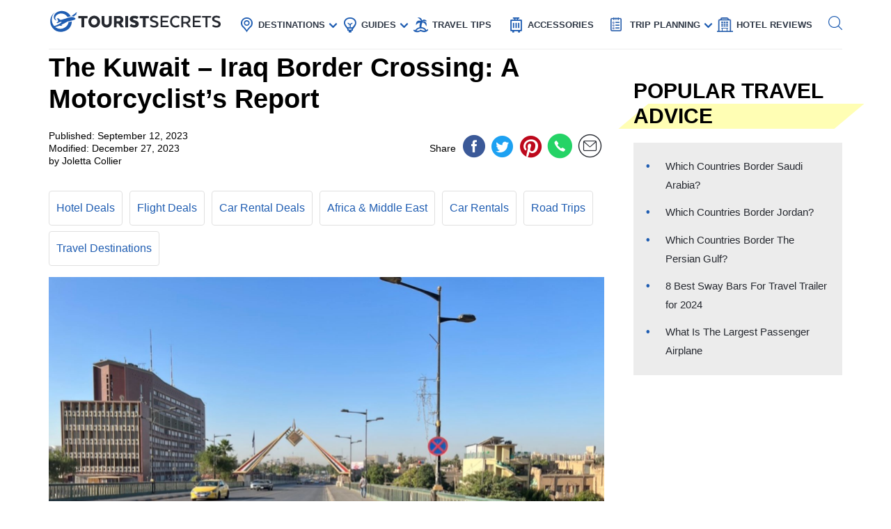

--- FILE ---
content_type: text/html; charset=utf-8
request_url: https://www.google.com/recaptcha/api2/aframe
body_size: 267
content:
<!DOCTYPE HTML><html><head><meta http-equiv="content-type" content="text/html; charset=UTF-8"></head><body><script nonce="6BTBFsc-gsAPSj8eXzDupg">/** Anti-fraud and anti-abuse applications only. See google.com/recaptcha */ try{var clients={'sodar':'https://pagead2.googlesyndication.com/pagead/sodar?'};window.addEventListener("message",function(a){try{if(a.source===window.parent){var b=JSON.parse(a.data);var c=clients[b['id']];if(c){var d=document.createElement('img');d.src=c+b['params']+'&rc='+(localStorage.getItem("rc::a")?sessionStorage.getItem("rc::b"):"");window.document.body.appendChild(d);sessionStorage.setItem("rc::e",parseInt(sessionStorage.getItem("rc::e")||0)+1);localStorage.setItem("rc::h",'1763353949308');}}}catch(b){}});window.parent.postMessage("_grecaptcha_ready", "*");}catch(b){}</script></body></html>

--- FILE ---
content_type: text/html; charset=utf-8
request_url: https://scripts.mediavine.com/creativeBlocks
body_size: 314
content:
{"24947":true,"7917649":true,"7940492":true,"7940497":true,"7944725":true,"7950127":true,"7950822":true,"7955257":true,"7955259":true,"7955260":true,"7988323":true,"7988411":true,"7992732":true,"7992747":true,"7993881":true,"7993892":true,"7996575":true,"8000177":true,"8000189":true,"8000193":true,"8000198":true,"8000199":true,"8000205":true,"8018108":true,"8018122":true,"8018140":true,"8027692":true,"8028003":true,"8028124":true,"8028125":true,"8028432":true,"8034459":true,"8037252":true,"8037253":true,"8037263":true,"8042520":true,"8042524":true,"37956876":true,"661944401":true,"665775285":true,"2662_193864_T24043715":true,"2662_193864_T24900680":true,"2662_193864_T25037767":true,"2662_193864_T25257379":true,"2662_193864_T25257411":true,"2662_193864_T25257555":true,"2662_193864_T25529189":true,"2662_193864_T25529198":true,"2662_193864_T25529244":true,"2662_193864_T25561385":true,"2662_193864_T25561415":true,"2662_193864_T25561466":true,"2662_193864_T25561708":true,"2662_193864_T25619770":true,"2662_193864_T25635202":true,"2662_193864_T25635251":true,"2974:7940492":true,"2974:7950822":true,"2974:7992747":true,"2974:7993881":true,"2974:8034462":true,"2974:8037263":true,"2974:8042519":true,"587651257988289092":true,"8341_230212_T25256016":true,"8341_230212_T25256093":true,"8341_230212_T25256206":true}

--- FILE ---
content_type: image/svg+xml
request_url: https://www.touristsecrets.com/wp-content/themes/touristsecrets/assets/images/svg/logo.svg
body_size: 2115
content:
<?xml version="1.0" encoding="utf-8"?>
<!-- Generator: Adobe Illustrator 24.0.1, SVG Export Plug-In . SVG Version: 6.00 Build 0)  -->
<svg version="1.1" id="Layer_1" xmlns="http://www.w3.org/2000/svg" xmlns:xlink="http://www.w3.org/1999/xlink" x="0px" y="0px"
	 viewBox="0 0 416 53" style="enable-background:new 0 0 416 53;" xml:space="preserve">
<style type="text/css">
	.st0{fill-rule:evenodd;clip-rule:evenodd;fill:#262930;}
	.st1{fill-rule:evenodd;clip-rule:evenodd;fill:#1F5DB2;enable-background:new    ;}
</style>
<path id="TouristSecrets" class="st0" d="M70.6,19.5h7.7v21.4h6.6V19.5h7.7v-5.6H70.6V19.5z M108.7,41.5c3.8,0.1,7.4-1.4,10.1-4.1
	c2.6-2.7,4-6.3,3.9-10c0.1-3.7-1.3-7.3-3.9-10c-5.6-5.5-14.5-5.5-20,0c-2.6,2.7-4,6.3-3.9,10c-0.1,3.7,1.3,7.3,3.9,10
	C101.3,40.2,104.9,41.7,108.7,41.5L108.7,41.5z M108.7,35.2c-1.9,0-3.8-0.7-5.1-2.2c-1.4-1.5-2.1-3.6-2-5.6c-0.1-2.1,0.6-4.1,2-5.6
	c1.3-1.4,3.2-2.2,5.1-2.2c1.9,0,3.8,0.7,5.1,2.2c1.4,1.5,2.1,3.5,2.1,5.6c0.1,2.1-0.7,4.1-2.1,5.6C112.5,34.5,110.6,35.2,108.7,35.2
	L108.7,35.2z M138.5,41.5c3.3,0.2,6.5-1.1,8.8-3.5c2.2-2.4,3.4-5.6,3.3-8.8V13.9h-6.6v15.3c0.1,1.6-0.4,3.1-1.4,4.3
	c-2.3,2.2-5.9,2.2-8.2,0c-1-1.2-1.5-2.7-1.4-4.3V13.9h-6.6v15.3c-0.1,3.3,1.1,6.4,3.3,8.8C132,40.4,135.2,41.7,138.5,41.5
	L138.5,41.5z M155.8,13.9v27h6.6V32h3.8l5.7,8.9h7.5v-0.5l-6.1-9V31c1.5-0.7,2.8-1.8,3.7-3.2c0.9-1.4,1.4-3.1,1.3-4.8
	c0.1-2.5-1-4.9-2.9-6.5c-2.1-1.8-4.8-2.7-7.5-2.6L155.8,13.9L155.8,13.9z M171.4,23c0.1,1-0.4,2-1.1,2.6c-0.8,0.6-1.9,1-2.9,0.9h-5
	v-7h5c1.1-0.1,2.1,0.3,3,0.9C171.1,21,171.5,22,171.4,23z M189.5,13.9H183v27h6.6C189.5,40.9,189.5,13.9,189.5,13.9z M193.4,37.9
	l1.2,0.9c1.2,0.8,2.6,1.4,4,1.8c2,0.6,4.1,0.9,6.2,0.9c3.4,0,6-0.8,7.8-2.5c1.8-1.7,2.7-4,2.7-6.4c0.1-2-0.8-3.9-2.4-5.2
	c-2.1-1.6-4.5-2.7-7.1-3.3c-1.2-0.3-2.3-0.7-3.4-1.3c-0.6-0.3-0.9-0.9-0.9-1.5c0-1.3,1-2,2.9-2c1.2,0,2.4,0.2,3.5,0.6
	c0.8,0.3,1.6,0.6,2.3,1c0.3,0.2,0.6,0.4,0.9,0.6l3.5-5.3l-1-0.7c-1.1-0.7-2.2-1.2-3.5-1.4c-1.9-0.5-3.9-0.7-5.8-0.7
	c-3.5,0-6.1,0.8-7.9,2.3c-1.8,1.5-2.7,3.8-2.6,6.1c-0.1,2,0.7,3.8,2.2,5.1c2,1.5,4.3,2.6,6.8,3.2c1.3,0.3,2.6,0.8,3.7,1.5
	c0.6,0.4,0.9,1.1,0.9,1.8c0,1.5-1,2.3-3,2.3c-1.2,0-2.5-0.3-3.6-0.7c-0.9-0.3-1.9-0.7-2.7-1.2c-0.5-0.3-0.9-0.5-1.2-0.7L193.4,37.9z
	 M217.5,19.5h7.7v21.4h6.6V19.5h7.7v-5.6h-21.9V19.5z M242,38.2l0.4,0.3c0.4,0.3,0.8,0.6,1.2,0.9c0.6,0.3,1.2,0.7,2,1
	c0.9,0.4,1.9,0.7,2.9,0.9c1.2,0.2,2.5,0.3,3.7,0.3c3.3,0,5.8-0.8,7.5-2.3c1.7-1.5,2.7-3.6,2.6-5.9c0.1-1.9-0.7-3.8-2.1-5.1
	c-1.4-1.3-3.8-2.4-7.1-3.3c-1.7-0.4-3.3-1.1-4.8-1.9c-0.8-0.5-1.3-1.3-1.3-2.2c0-1,0.5-2,1.3-2.5c1.1-0.6,2.4-0.9,3.7-0.9
	c1.3,0,2.6,0.2,3.8,0.6c0.8,0.3,1.6,0.6,2.4,1c0.3,0.2,0.6,0.4,0.8,0.6l2.4-3.6l-0.9-0.7c-1-0.6-2.1-1.1-3.2-1.4
	c-1.7-0.5-3.6-0.7-5.4-0.7c-3.2,0-5.6,0.7-7.4,2.1c-1.7,1.3-2.7,3.4-2.6,5.6c-0.1,1.9,0.7,3.7,2.1,4.9c2.1,1.5,4.4,2.6,6.9,3.2
	c1.7,0.4,3.4,1.1,4.9,2c0.8,0.6,1.3,1.5,1.3,2.5c0,1.1-0.4,2.1-1.3,2.7c-1.2,0.8-2.6,1.1-4,1c-1.4,0-2.7-0.3-4-0.7
	c-0.9-0.3-1.8-0.7-2.7-1.2c-0.4-0.3-0.8-0.5-1-0.7L242,38.2z M284.4,25.3h-12.6v-7.5h14.9v-4h-19.3v27h19.3v-4h-14.9v-7.8h12.6V25.3
	L284.4,25.3z M310.3,34.7l-0.7,0.6c-0.7,0.6-1.5,1-2.3,1.3c-1.1,0.4-2.3,0.6-3.4,0.6c-2.5,0.1-4.9-1-6.6-2.8c-1.7-1.9-2.7-4.4-2.6-7
	c-0.1-2.6,0.8-5.1,2.6-7.1c1.7-1.9,4.1-2.9,6.6-2.8c1.2,0,2.4,0.2,3.5,0.7c0.8,0.3,1.5,0.7,2.2,1.2c0.3,0.3,0.6,0.5,0.8,0.7l2.6-3.5
	l-0.3-0.4c-0.4-0.3-0.7-0.6-1.1-0.8c-0.6-0.4-1.2-0.7-1.8-1c-0.8-0.4-1.7-0.7-2.6-0.8c-1.1-0.2-2.2-0.3-3.4-0.3
	c-3.7-0.1-7.4,1.3-9.9,4.1c-2.5,2.7-3.9,6.3-3.8,10.1c-0.1,3.7,1.3,7.3,3.8,10c2.6,2.7,6.2,4.2,9.9,4c1.1,0,2.3-0.1,3.4-0.4
	c0.9-0.2,1.7-0.5,2.6-0.8c0.6-0.3,1.2-0.6,1.8-1.1c0.4-0.3,0.7-0.5,1.1-0.8l0.4-0.4L310.3,34.7z M317.1,13.9v27h4.5V32h6.5l6.5,8.9
	h4.9v-0.6l-6.5-8.8v-0.2c1.7-0.6,3.2-1.7,4.2-3.1c1.1-1.5,1.6-3.3,1.5-5.2c0.1-2.5-0.9-5-2.8-6.6c-2.2-1.7-4.9-2.6-7.6-2.4
	L317.1,13.9L317.1,13.9z M334.1,23c0.1,1.4-0.5,2.8-1.6,3.8c-1.2,0.9-2.7,1.4-4.1,1.3h-6.8V17.9h6.5c1.6-0.1,3.1,0.4,4.4,1.3
	C333.6,20.1,334.2,21.5,334.1,23z M361.4,25.3h-12.6v-7.5h14.9v-4h-19.3v27h19.3v-4h-14.9v-7.8h12.6V25.3L361.4,25.3z M366.5,17.9
	h8.5v23h4.5v-23h8.5v-4h-21.5V17.9L366.5,17.9z M390.7,38.2l0.4,0.3c0.4,0.3,0.8,0.6,1.2,0.9c0.6,0.3,1.2,0.7,2,1
	c0.9,0.4,1.9,0.7,2.9,0.9c1.2,0.2,2.5,0.3,3.7,0.3c3.3,0,5.8-0.8,7.5-2.3c1.7-1.5,2.7-3.6,2.6-5.9c0.1-1.9-0.7-3.8-2.1-5.1
	c-1.4-1.3-3.8-2.4-7.1-3.3c-1.7-0.4-3.3-1.1-4.8-1.9c-0.8-0.5-1.3-1.3-1.3-2.2c0-1,0.5-2,1.3-2.5c1.1-0.6,2.4-0.9,3.7-0.9
	c1.3,0,2.6,0.2,3.8,0.6c0.8,0.3,1.6,0.6,2.4,1c0.3,0.2,0.6,0.4,0.8,0.6l2.4-3.6l-0.9-0.7c-1-0.6-2.1-1.1-3.2-1.4
	c-1.7-0.5-3.6-0.7-5.4-0.7c-3.2,0-5.6,0.7-7.4,2.1c-1.7,1.3-2.7,3.4-2.6,5.6c-0.1,1.9,0.7,3.7,2.1,4.9c2.1,1.5,4.4,2.6,6.9,3.2
	c1.7,0.4,3.4,1.1,4.9,2c0.8,0.6,1.3,1.5,1.3,2.5c0,1.1-0.4,2.1-1.3,2.7c-1.2,0.8-2.6,1.1-4,1c-1.4,0-2.7-0.3-4-0.7
	c-0.9-0.3-1.8-0.7-2.7-1.2c-0.4-0.3-0.8-0.5-1-0.7L390.7,38.2z"/>
<path class="st1" d="M64.9,9.9c0.6-0.1,1.3-0.1,1.3-0.1L66,11.5l-2.6,0.2c-0.9,1.1-2.1,2.3-3.5,3.7c-2.6-1.6-6.6-0.7-6.6-0.7
	s2.3-1.4,2.7-1.7c2.8-2,6.3-4.5,6.3-4.5l2.6-2.5l2.5-0.7C67.3,5.4,67.3,6.7,64.9,9.9z M28.6,8c-4.8,0.4-13.4,3.9-13.2,11.5
	c0.1,2,2.8,4.9,4.6,5.5c-1.9-0.4-6.6-1.5-7.5-5.5c-1.8-8.4,4.6-15.3,14.6-17.2c13.4-1.9,21.6,5.6,24.9,11.4c0.2,0.3,0.4,0.6,0.6,1
	c-2,0.4-4.9,1.2-7.6,1.9C41.8,11.3,36.1,7.5,28.6,8z M13.1,38.2c0.1-0.2,0.1-0.3,0.1-0.3s0.1,0,3.8-1.1c7.8-3.2,12.9-6.9,12.9-6.9
	l1.6-1.7c-2.2,0-3.6-0.2-4.1-0.2c-1.5,0.8-4.1,2.2-6.9,3.2c-1.4-0.9-2-1.5-2-1.5l5-2.8l-0.7-0.2l-1.1-0.7c0,0,0.2-0.9,0.5-1.5
	c0-0.1,0.9,0,0.9,0L19.3,20l3.5-0.7c0,0,1.9,1.7,2.9,2.5c0.8,0.8,2.5,1.5,2.5,1.5l3.1-0.5c0,0,18-5.5,18.4-5.6
	c0.4-0.1,2.4-0.3,4-0.6c5.9-0.8,9.9,2.7,10.3,3.4c0.4,0.8-1.5,2.5-1.5,2.5s-3.1,1.4-12.7,3.8c-1.7,0.4-3.3,0.7-4.8,0.9
	c-2.3,1.4-8.9,5.1-14.9,7.9l2.3,0.8L30,37.3c0,0-2.6,0-4-0.4c-0.6,0.2-1.2,0.4-1.7,0.6c-4.3,1.6-7.1,2.4-9,2.8
	c0.5,0.4,1,0.8,1.5,1.1c10.4,6.3,20.9,2.9,26.9-4.5c2-2.4,3.2-5.2,3.6-8.1l7.9-2c-0.1,10.7-6.3,22.4-23,24.9
	C16.1,53.6,7.2,42.6,4.5,33.6C1.9,21.9,5.4,11.3,15.8,4.9C5.4,11.7,4.7,28.9,13.1,38.2z"/>
</svg>
